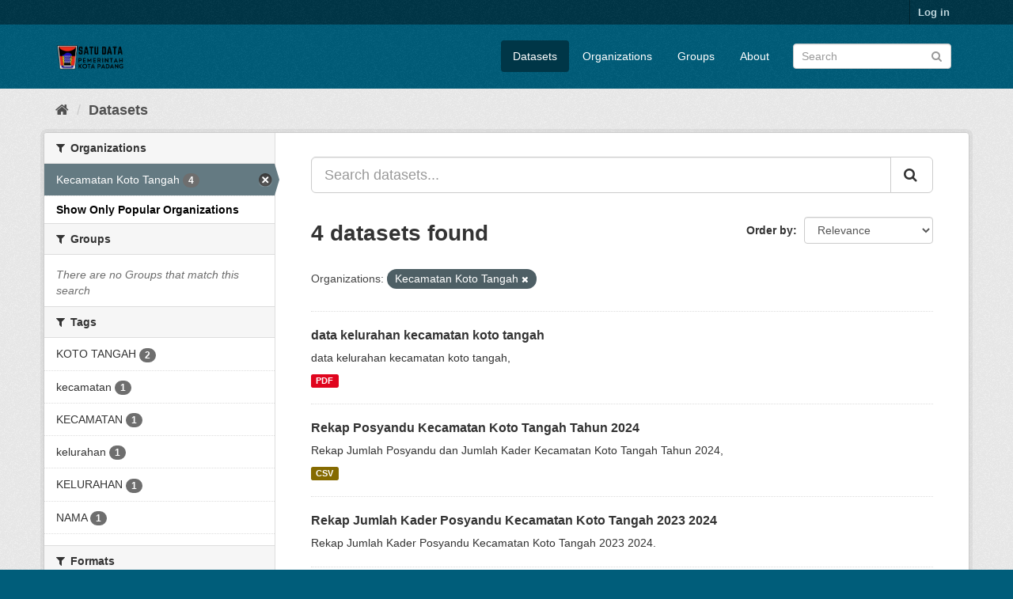

--- FILE ---
content_type: text/html; charset=utf-8
request_url: https://satudata.padang.go.id/dataset/?_organization_limit=0&organization=kecamatan-koto-tangah
body_size: 5195
content:
<!DOCTYPE html>
<!--[if IE 9]> <html lang="en" class="ie9"> <![endif]-->
<!--[if gt IE 8]><!--> <html lang="en"> <!--<![endif]-->
  <head>
    <meta charset="utf-8" />
      <meta name="generator" content="ckan 2.9.9" />
      <meta name="viewport" content="width=device-width, initial-scale=1.0">
    <title>Dataset - Satu Data Pemko Padang</title>

    
    <link rel="shortcut icon" href="/base/images/ckan.ico" />
    
      
      
      
    

    
      
      
    

    
    <link href="/webassets/base/2471d0b8_main.css" rel="stylesheet"/>
    
  </head>

  
  <body data-site-root="https://satudata.padang.go.id/" data-locale-root="https://satudata.padang.go.id/" >

    
    <div class="sr-only sr-only-focusable"><a href="#content">Skip to content</a></div>
  

  
     
<div class="account-masthead">
  <div class="container">
     
    <nav class="account not-authed" aria-label="Account">
      <ul class="list-unstyled">
        
        <li><a href="/user/login">Log in</a></li>
         
      </ul>
    </nav>
     
  </div>
</div>

<header class="navbar navbar-static-top masthead">
    
  <div class="container">
    <div class="navbar-right">
      <button data-target="#main-navigation-toggle" data-toggle="collapse" class="navbar-toggle collapsed" type="button" aria-label="expand or collapse" aria-expanded="false">
        <span class="sr-only">Toggle navigation</span>
        <span class="fa fa-bars"></span>
      </button>
    </div>
    <hgroup class="header-image navbar-left">
       
      <a class="logo" href="/"><img src="/uploads/admin/2023-09-07-052635.495944SATU-DATA.png" alt="Satu Data Pemko Padang" title="Satu Data Pemko Padang" /></a>
       
    </hgroup>

    <div class="collapse navbar-collapse" id="main-navigation-toggle">
      
      <nav class="section navigation">
        <ul class="nav nav-pills">
            
		<li class="active"><a href="/dataset/">Datasets</a></li><li><a href="/organization/">Organizations</a></li><li><a href="/group/">Groups</a></li><li><a href="/about">About</a></li>
	    
        </ul>
      </nav>
       
      <form class="section site-search simple-input" action="/dataset/" method="get">
        <div class="field">
          <label for="field-sitewide-search">Search Datasets</label>
          <input id="field-sitewide-search" type="text" class="form-control" name="q" placeholder="Search" aria-label="Search datasets"/>
          <button class="btn-search" type="submit" aria-label="Submit"><i class="fa fa-search"></i></button>
        </div>
      </form>
      
    </div>
  </div>
</header>

  
    <div class="main">
      <div id="content" class="container">
        
          
            <div class="flash-messages">
              
                
              
            </div>
          

          
            <div class="toolbar" role="navigation" aria-label="Breadcrumb">
              
                
                  <ol class="breadcrumb">
                    
<li class="home"><a href="/" aria-label="Home"><i class="fa fa-home"></i><span> Home</span></a></li>
                    
  <li class="active"><a href="/dataset/">Datasets</a></li>

                  </ol>
                
              
            </div>
          

          <div class="row wrapper">
            
            
            

            
              <aside class="secondary col-sm-3">
                
                
  <div class="filters">
    <div>
      
        

    
    
	
	    
	    
		<section class="module module-narrow module-shallow">
		    
			<h2 class="module-heading">
			    <i class="fa fa-filter"></i>
			    
			    Organizations
			</h2>
		    
		    
			
			    
				<nav aria-label="Organizations">
				    <ul class="list-unstyled nav nav-simple nav-facet">
					
					    
					    
					    
					    
					    <li class="nav-item active">
						<a href="/dataset/?_organization_limit=0" title="">
						    <span class="item-label">Kecamatan Koto Tangah</span>
						    <span class="hidden separator"> - </span>
						    <span class="item-count badge">4</span>
						</a>
					    </li>
					
				    </ul>
				</nav>

				<p class="module-footer">
				    
					<a href="/dataset/?organization=kecamatan-koto-tangah" class="read-more">Show Only Popular Organizations</a>
				    
				</p>
			    
			
		    
		</section>
	    
	
    

      
        

    
    
	
	    
	    
		<section class="module module-narrow module-shallow">
		    
			<h2 class="module-heading">
			    <i class="fa fa-filter"></i>
			    
			    Groups
			</h2>
		    
		    
			
			    
				<p class="module-content empty">There are no Groups that match this search</p>
			    
			
		    
		</section>
	    
	
    

      
        

    
    
	
	    
	    
		<section class="module module-narrow module-shallow">
		    
			<h2 class="module-heading">
			    <i class="fa fa-filter"></i>
			    
			    Tags
			</h2>
		    
		    
			
			    
				<nav aria-label="Tags">
				    <ul class="list-unstyled nav nav-simple nav-facet">
					
					    
					    
					    
					    
					    <li class="nav-item">
						<a href="/dataset/?_organization_limit=0&amp;organization=kecamatan-koto-tangah&amp;tags=KOTO+TANGAH" title="">
						    <span class="item-label">KOTO TANGAH</span>
						    <span class="hidden separator"> - </span>
						    <span class="item-count badge">2</span>
						</a>
					    </li>
					
					    
					    
					    
					    
					    <li class="nav-item">
						<a href="/dataset/?_organization_limit=0&amp;organization=kecamatan-koto-tangah&amp;tags=kecamatan" title="">
						    <span class="item-label">kecamatan</span>
						    <span class="hidden separator"> - </span>
						    <span class="item-count badge">1</span>
						</a>
					    </li>
					
					    
					    
					    
					    
					    <li class="nav-item">
						<a href="/dataset/?_organization_limit=0&amp;organization=kecamatan-koto-tangah&amp;tags=KECAMATAN" title="">
						    <span class="item-label">KECAMATAN</span>
						    <span class="hidden separator"> - </span>
						    <span class="item-count badge">1</span>
						</a>
					    </li>
					
					    
					    
					    
					    
					    <li class="nav-item">
						<a href="/dataset/?_organization_limit=0&amp;organization=kecamatan-koto-tangah&amp;tags=kelurahan" title="">
						    <span class="item-label">kelurahan</span>
						    <span class="hidden separator"> - </span>
						    <span class="item-count badge">1</span>
						</a>
					    </li>
					
					    
					    
					    
					    
					    <li class="nav-item">
						<a href="/dataset/?_organization_limit=0&amp;organization=kecamatan-koto-tangah&amp;tags=KELURAHAN" title="">
						    <span class="item-label">KELURAHAN</span>
						    <span class="hidden separator"> - </span>
						    <span class="item-count badge">1</span>
						</a>
					    </li>
					
					    
					    
					    
					    
					    <li class="nav-item">
						<a href="/dataset/?_organization_limit=0&amp;organization=kecamatan-koto-tangah&amp;tags=NAMA" title="">
						    <span class="item-label">NAMA</span>
						    <span class="hidden separator"> - </span>
						    <span class="item-count badge">1</span>
						</a>
					    </li>
					
				    </ul>
				</nav>

				<p class="module-footer">
				    
					
				    
				</p>
			    
			
		    
		</section>
	    
	
    

      
        

    
    
	
	    
	    
		<section class="module module-narrow module-shallow">
		    
			<h2 class="module-heading">
			    <i class="fa fa-filter"></i>
			    
			    Formats
			</h2>
		    
		    
			
			    
				<nav aria-label="Formats">
				    <ul class="list-unstyled nav nav-simple nav-facet">
					
					    
					    
					    
					    
					    <li class="nav-item">
						<a href="/dataset/?_organization_limit=0&amp;organization=kecamatan-koto-tangah&amp;res_format=CSV" title="">
						    <span class="item-label">CSV</span>
						    <span class="hidden separator"> - </span>
						    <span class="item-count badge">2</span>
						</a>
					    </li>
					
					    
					    
					    
					    
					    <li class="nav-item">
						<a href="/dataset/?_organization_limit=0&amp;organization=kecamatan-koto-tangah&amp;res_format=PDF" title="">
						    <span class="item-label">PDF</span>
						    <span class="hidden separator"> - </span>
						    <span class="item-count badge">1</span>
						</a>
					    </li>
					
				    </ul>
				</nav>

				<p class="module-footer">
				    
					
				    
				</p>
			    
			
		    
		</section>
	    
	
    

      
        

    
    
	
	    
	    
		<section class="module module-narrow module-shallow">
		    
			<h2 class="module-heading">
			    <i class="fa fa-filter"></i>
			    
			    Licenses
			</h2>
		    
		    
			
			    
				<nav aria-label="Licenses">
				    <ul class="list-unstyled nav nav-simple nav-facet">
					
					    
					    
					    
					    
					    <li class="nav-item">
						<a href="/dataset/?_organization_limit=0&amp;organization=kecamatan-koto-tangah&amp;license_id=other-open" title="">
						    <span class="item-label">Other (Open)</span>
						    <span class="hidden separator"> - </span>
						    <span class="item-count badge">2</span>
						</a>
					    </li>
					
				    </ul>
				</nav>

				<p class="module-footer">
				    
					
				    
				</p>
			    
			
		    
		</section>
	    
	
    

      
    </div>
    <a class="close no-text hide-filters"><i class="fa fa-times-circle"></i><span class="text">close</span></a>
  </div>

              </aside>
            

            
              <div class="primary col-sm-9 col-xs-12" role="main">
                
                
  <section class="module">
    <div class="module-content">
      
        
      
      
        
        
        







<form id="dataset-search-form" class="search-form" method="get" data-module="select-switch">

  
    <div class="input-group search-input-group">
      <input aria-label="Search datasets..." id="field-giant-search" type="text" class="form-control input-lg" name="q" value="" autocomplete="off" placeholder="Search datasets...">
      
      <span class="input-group-btn">
        <button class="btn btn-default btn-lg" type="submit" value="search" aria-label="Submit">
          <i class="fa fa-search"></i>
        </button>
      </span>
      
    </div>
  

  
    <span>
  
  

  
  
  
  <input type="hidden" name="organization" value="kecamatan-koto-tangah" />
  
  
  
  </span>
  

  
    
      <div class="form-select form-group control-order-by">
        <label for="field-order-by">Order by</label>
        <select id="field-order-by" name="sort" class="form-control">
          
            
              <option value="score desc, metadata_modified desc" selected="selected">Relevance</option>
            
          
            
              <option value="title_string asc">Name Ascending</option>
            
          
            
              <option value="title_string desc">Name Descending</option>
            
          
            
              <option value="metadata_modified desc">Last Modified</option>
            
          
            
          
        </select>
        
        <button class="btn btn-default js-hide" type="submit">Go</button>
        
      </div>
    
  

  
    
      <h1>

  
  
  
  

4 datasets found</h1>
    
  

  
    
      <p class="filter-list">
        
          
          <span class="facet">Organizations:</span>
          
            <span class="filtered pill">Kecamatan Koto Tangah
              <a href="/dataset/?_organization_limit=0" class="remove" title="Remove"><i class="fa fa-times"></i></a>
            </span>
          
        
      </p>
      <a class="show-filters btn btn-default">Filter Results</a>
    
  

</form>




      
      
        

  
    <ul class="dataset-list list-unstyled">
    	
	      
	        






  <li class="dataset-item">
    
      <div class="dataset-content">
        
          <h2 class="dataset-heading">
            
              
            
            
		<a href="/dataset/data-kelurahan-kecamatan-koto-tangah">data kelurahan kecamatan koto tangah</a>
            
            
              
              
            
          </h2>
        
        
          
        
        
          
            <div>data kelurahan kecamatan koto tangah,</div>
          
        
      </div>
      
        
          
            <ul class="dataset-resources list-unstyled">
              
                
                <li>
                  <a href="/dataset/data-kelurahan-kecamatan-koto-tangah" class="label label-default" data-format="pdf">PDF</a>
                </li>
                
              
            </ul>
          
        
      
    
  </li>

	      
	        






  <li class="dataset-item">
    
      <div class="dataset-content">
        
          <h2 class="dataset-heading">
            
              
            
            
		<a href="/dataset/rekap-posyandu-kecamatan-koto-tangah-tahun-2024">Rekap Posyandu Kecamatan Koto Tangah Tahun 2024</a>
            
            
              
              
            
          </h2>
        
        
          
        
        
          
            <div>Rekap Jumlah Posyandu dan Jumlah Kader Kecamatan Koto Tangah Tahun 2024,</div>
          
        
      </div>
      
        
          
            <ul class="dataset-resources list-unstyled">
              
                
                <li>
                  <a href="/dataset/rekap-posyandu-kecamatan-koto-tangah-tahun-2024" class="label label-default" data-format="csv">CSV</a>
                </li>
                
              
            </ul>
          
        
      
    
  </li>

	      
	        






  <li class="dataset-item">
    
      <div class="dataset-content">
        
          <h2 class="dataset-heading">
            
              
            
            
		<a href="/dataset/rekap-jumlah-kader-posyandu-kecamatan-koto-tangah-2023-2024">Rekap Jumlah Kader Posyandu Kecamatan Koto Tangah 2023 2024</a>
            
            
              
              
            
          </h2>
        
        
          
        
        
          
            <div>Rekap Jumlah Kader Posyandu Kecamatan Koto Tangah 2023 2024.</div>
          
        
      </div>
      
        
      
    
  </li>

	      
	        






  <li class="dataset-item">
    
      <div class="dataset-content">
        
          <h2 class="dataset-heading">
            
              
            
            
		<a href="/dataset/data-kelurahan-di-kecamatan-koto-tangah">DATA KELURAHAN DI KECAMATAN KOTO TANGAH</a>
            
            
              
              
            
          </h2>
        
        
          
        
        
          
            <div>DATA NAMA-NAMA KELURAHAN DI KECAMATAN KOTO TANGAH,</div>
          
        
      </div>
      
        
          
            <ul class="dataset-resources list-unstyled">
              
                
                <li>
                  <a href="/dataset/data-kelurahan-di-kecamatan-koto-tangah" class="label label-default" data-format="csv">CSV</a>
                </li>
                
              
            </ul>
          
        
      
    
  </li>

	      
	    
    </ul>
  

      
    </div>

    
      
    
  </section>

  
    <section class="module">
      <div class="module-content">
        
          <small>
            
            
            
          You can also access this registry using the <a href="/api/3">API</a> (see <a href="http://docs.ckan.org/en/2.9/api/">API Docs</a>).
          </small>
        
      </div>
    </section>
  

              </div>
            
          </div>
        
      </div>
    </div>
  
    <footer class="site-footer">
  <div class="container">
    
    <div class="row">
      <div class="col-md-8 footer-links">
        
          <ul class="list-unstyled">
            
              <li><a href="/about">About Satu Data Pemko Padang</a></li>
            
          </ul>
          <ul class="list-unstyled">
            
              
              <li><a href="http://docs.ckan.org/en/2.9/api/">CKAN API</a></li>
              <li><a href="http://www.ckan.org/">CKAN Association</a></li>
              <li><a href="http://www.opendefinition.org/okd/"><img src="/base/images/od_80x15_blue.png" alt="Open Data"></a></li>
            
          </ul>
        
      </div>
      <div class="col-md-4 attribution">
        
          <p><strong>Powered by</strong> <a class="hide-text ckan-footer-logo" href="http://ckan.org">CKAN</a></p>
        
        
          
<form class="form-inline form-select lang-select" action="/util/redirect" data-module="select-switch" method="POST">
  <label for="field-lang-select">Language</label>
  <select id="field-lang-select" name="url" data-module="autocomplete" data-module-dropdown-class="lang-dropdown" data-module-container-class="lang-container">
    
      <option value="/en/dataset/?_organization_limit=0&amp;organization=kecamatan-koto-tangah" selected="selected">
        English
      </option>
    
      <option value="/pt_BR/dataset/?_organization_limit=0&amp;organization=kecamatan-koto-tangah" >
        português (Brasil)
      </option>
    
      <option value="/ja/dataset/?_organization_limit=0&amp;organization=kecamatan-koto-tangah" >
        日本語
      </option>
    
      <option value="/it/dataset/?_organization_limit=0&amp;organization=kecamatan-koto-tangah" >
        italiano
      </option>
    
      <option value="/cs_CZ/dataset/?_organization_limit=0&amp;organization=kecamatan-koto-tangah" >
        čeština (Česko)
      </option>
    
      <option value="/ca/dataset/?_organization_limit=0&amp;organization=kecamatan-koto-tangah" >
        català
      </option>
    
      <option value="/es/dataset/?_organization_limit=0&amp;organization=kecamatan-koto-tangah" >
        español
      </option>
    
      <option value="/fr/dataset/?_organization_limit=0&amp;organization=kecamatan-koto-tangah" >
        français
      </option>
    
      <option value="/el/dataset/?_organization_limit=0&amp;organization=kecamatan-koto-tangah" >
        Ελληνικά
      </option>
    
      <option value="/sv/dataset/?_organization_limit=0&amp;organization=kecamatan-koto-tangah" >
        svenska
      </option>
    
      <option value="/sr/dataset/?_organization_limit=0&amp;organization=kecamatan-koto-tangah" >
        српски
      </option>
    
      <option value="/no/dataset/?_organization_limit=0&amp;organization=kecamatan-koto-tangah" >
        norsk bokmål (Norge)
      </option>
    
      <option value="/sk/dataset/?_organization_limit=0&amp;organization=kecamatan-koto-tangah" >
        slovenčina
      </option>
    
      <option value="/fi/dataset/?_organization_limit=0&amp;organization=kecamatan-koto-tangah" >
        suomi
      </option>
    
      <option value="/ru/dataset/?_organization_limit=0&amp;organization=kecamatan-koto-tangah" >
        русский
      </option>
    
      <option value="/de/dataset/?_organization_limit=0&amp;organization=kecamatan-koto-tangah" >
        Deutsch
      </option>
    
      <option value="/pl/dataset/?_organization_limit=0&amp;organization=kecamatan-koto-tangah" >
        polski
      </option>
    
      <option value="/nl/dataset/?_organization_limit=0&amp;organization=kecamatan-koto-tangah" >
        Nederlands
      </option>
    
      <option value="/bg/dataset/?_organization_limit=0&amp;organization=kecamatan-koto-tangah" >
        български
      </option>
    
      <option value="/ko_KR/dataset/?_organization_limit=0&amp;organization=kecamatan-koto-tangah" >
        한국어 (대한민국)
      </option>
    
      <option value="/hu/dataset/?_organization_limit=0&amp;organization=kecamatan-koto-tangah" >
        magyar
      </option>
    
      <option value="/sl/dataset/?_organization_limit=0&amp;organization=kecamatan-koto-tangah" >
        slovenščina
      </option>
    
      <option value="/lv/dataset/?_organization_limit=0&amp;organization=kecamatan-koto-tangah" >
        latviešu
      </option>
    
      <option value="/am/dataset/?_organization_limit=0&amp;organization=kecamatan-koto-tangah" >
        አማርኛ
      </option>
    
      <option value="/bs/dataset/?_organization_limit=0&amp;organization=kecamatan-koto-tangah" >
        bosanski
      </option>
    
      <option value="/ro/dataset/?_organization_limit=0&amp;organization=kecamatan-koto-tangah" >
        română
      </option>
    
      <option value="/uk_UA/dataset/?_organization_limit=0&amp;organization=kecamatan-koto-tangah" >
        українська (Україна)
      </option>
    
      <option value="/sr_Latn/dataset/?_organization_limit=0&amp;organization=kecamatan-koto-tangah" >
        srpski (latinica)
      </option>
    
      <option value="/nb_NO/dataset/?_organization_limit=0&amp;organization=kecamatan-koto-tangah" >
        norsk bokmål (Norge)
      </option>
    
      <option value="/da_DK/dataset/?_organization_limit=0&amp;organization=kecamatan-koto-tangah" >
        dansk (Danmark)
      </option>
    
      <option value="/fa_IR/dataset/?_organization_limit=0&amp;organization=kecamatan-koto-tangah" >
        فارسی (ایران)
      </option>
    
      <option value="/mn_MN/dataset/?_organization_limit=0&amp;organization=kecamatan-koto-tangah" >
        монгол (Монгол)
      </option>
    
      <option value="/eu/dataset/?_organization_limit=0&amp;organization=kecamatan-koto-tangah" >
        euskara
      </option>
    
      <option value="/mk/dataset/?_organization_limit=0&amp;organization=kecamatan-koto-tangah" >
        македонски
      </option>
    
      <option value="/my_MM/dataset/?_organization_limit=0&amp;organization=kecamatan-koto-tangah" >
        မြန်မာ (မြန်မာ)
      </option>
    
      <option value="/pt_PT/dataset/?_organization_limit=0&amp;organization=kecamatan-koto-tangah" >
        português (Portugal)
      </option>
    
      <option value="/en_AU/dataset/?_organization_limit=0&amp;organization=kecamatan-koto-tangah" >
        English (Australia)
      </option>
    
      <option value="/es_AR/dataset/?_organization_limit=0&amp;organization=kecamatan-koto-tangah" >
        español (Argentina)
      </option>
    
      <option value="/tr/dataset/?_organization_limit=0&amp;organization=kecamatan-koto-tangah" >
        Türkçe
      </option>
    
      <option value="/hr/dataset/?_organization_limit=0&amp;organization=kecamatan-koto-tangah" >
        hrvatski
      </option>
    
      <option value="/lt/dataset/?_organization_limit=0&amp;organization=kecamatan-koto-tangah" >
        lietuvių
      </option>
    
      <option value="/sq/dataset/?_organization_limit=0&amp;organization=kecamatan-koto-tangah" >
        shqip
      </option>
    
      <option value="/zh_Hant_TW/dataset/?_organization_limit=0&amp;organization=kecamatan-koto-tangah" >
        中文 (繁體, 台灣)
      </option>
    
      <option value="/km/dataset/?_organization_limit=0&amp;organization=kecamatan-koto-tangah" >
        ខ្មែរ
      </option>
    
      <option value="/ar/dataset/?_organization_limit=0&amp;organization=kecamatan-koto-tangah" >
        العربية
      </option>
    
      <option value="/zh_Hans_CN/dataset/?_organization_limit=0&amp;organization=kecamatan-koto-tangah" >
        中文 (简体, 中国)
      </option>
    
      <option value="/vi/dataset/?_organization_limit=0&amp;organization=kecamatan-koto-tangah" >
        Tiếng Việt
      </option>
    
      <option value="/th/dataset/?_organization_limit=0&amp;organization=kecamatan-koto-tangah" >
        ไทย
      </option>
    
      <option value="/tl/dataset/?_organization_limit=0&amp;organization=kecamatan-koto-tangah" >
        Filipino (Pilipinas)
      </option>
    
      <option value="/uk/dataset/?_organization_limit=0&amp;organization=kecamatan-koto-tangah" >
        українська
      </option>
    
      <option value="/id/dataset/?_organization_limit=0&amp;organization=kecamatan-koto-tangah" >
        Indonesia
      </option>
    
      <option value="/ne/dataset/?_organization_limit=0&amp;organization=kecamatan-koto-tangah" >
        नेपाली
      </option>
    
      <option value="/is/dataset/?_organization_limit=0&amp;organization=kecamatan-koto-tangah" >
        íslenska
      </option>
    
      <option value="/he/dataset/?_organization_limit=0&amp;organization=kecamatan-koto-tangah" >
        עברית
      </option>
    
      <option value="/gl/dataset/?_organization_limit=0&amp;organization=kecamatan-koto-tangah" >
        galego
      </option>
    
  </select>
  <button class="btn btn-default js-hide" type="submit">Go</button>
</form>
        
      </div>
    </div>
    
  </div>

  
    
  
</footer>
  
  
  
  
  
    

      

    
    
    <link href="/webassets/vendor/f3b8236b_select2.css" rel="stylesheet"/>
<link href="/webassets/vendor/0b01aef1_font-awesome.css" rel="stylesheet"/>
    <script src="/webassets/vendor/d8ae4bed_jquery.js" type="text/javascript"></script>
<script src="/webassets/vendor/fb6095a0_vendor.js" type="text/javascript"></script>
<script src="/webassets/vendor/580fa18d_bootstrap.js" type="text/javascript"></script>
<script src="/webassets/base/15a18f6c_main.js" type="text/javascript"></script>
<script src="/webassets/base/2448af8b_ckan.js" type="text/javascript"></script>
  </body>
</html>